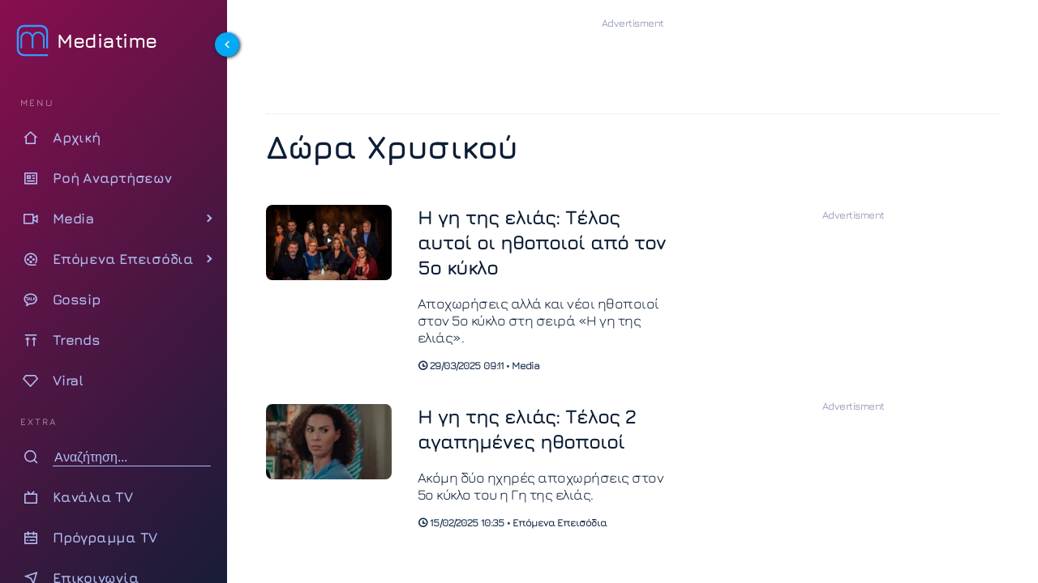

--- FILE ---
content_type: text/html; charset=UTF-8
request_url: https://www.mediatime.gr/tag/dora-chrisikou/
body_size: 14947
content:
<!DOCTYPE html>
<html lang="el" dir="ltr">
<head>
<meta charset="utf-8">
<meta http-equiv="X-UA-Compatible" content="IE=edge">
<meta name="viewport" content="width=device-width, initial-scale=1.0">
<meta name="robots" content="index, follow, max-snippet:-1, max-image-preview:large, max-video-preview:-1">
<link rel="preconnect" href="https://cdn.jsdelivr.net" crossorigin>
<link rel="preload" href="https://www.mediatime.gr/wp-content/themes/mediatime5/assets/fonts/z7NbdRfiaC4VXcdJURRD.woff2" as="font" type="font/woff2" crossorigin>
<link rel="preload" href="https://www.mediatime.gr/wp-content/themes/mediatime5/assets/fonts/z7NbdRfiaC4VXcRJUQ.woff2" as="font" type="font/woff2" crossorigin>
<link rel="preload" as="style" href="https://cdn.jsdelivr.net/npm/remixicon@4.6.0/fonts/remixicon.min.css" onload="this.onload=null;this.rel='stylesheet'">
<noscript>
<link rel="stylesheet" href="https://cdn.jsdelivr.net/npm/remixicon@4.6.0/fonts/remixicon.min.css">
</noscript>
<link rel="documentation" href="https://www.mediatime.gr/openapi.yaml" type="application/yaml">
<style>
@font-face{font-family:Jura;font-style:normal;font-weight:300 700;font-display:swap;src:url(https://www.mediatime.gr/wp-content/themes/mediatime5/assets/fonts/z7NbdRfiaC4VXcdJURRD.woff2) format('woff2');unicode-range:U+0370-0377,U+037A-037F,U+0384-038A,U+038C,U+038E-03A1,U+03A3-03FF}@font-face{font-family:Jura;font-style:normal;font-weight:300 700;font-display:swap;src:url(https://www.mediatime.gr/wp-content/themes/mediatime5/assets/fonts/z7NbdRfiaC4VXcRJUQ.woff2) format('woff2');unicode-range:U+0000-00FF,U+0131,U+0152-0153,U+02BB-02BC,U+02C6,U+02DA,U+02DC,U+0304,U+0308,U+0329,U+2000-206F,U+20AC,U+2122,U+2191,U+2193,U+2212,U+2215,U+FEFF,U+FFFD}
</style>
<link rel="preload" as="style" href="https://www.mediatime.gr/wp-content/themes/mediatime5/assets/css/css-pro-layout.css?ver=250602-92414">
<link rel="preload" as="style" href="https://www.mediatime.gr/wp-content/themes/mediatime5/assets/css/style.css?ver=250902-85820">
<link rel="preload" as="script" href="https://www.mediatime.gr/wp-content/themes/mediatime5/assets/js/script.js?ver=250604-94131">
<link rel="preload" as="script" href="https://www.mediatime.gr/wp-content/plugins/wp-smushit/app/assets/js/smush-lazy-load.min.js?ver=3.23.1">
<!-- Fallback for browsers without JavaScript -->
<noscript>
<link href="https://www.mediatime.gr/wp-content/themes/mediatime5/assets/css/style.css?ver=250902-85820" rel="stylesheet">
</noscript>
<script>class RocketLazyLoadScripts{constructor(){this.triggerEvents=["keydown","mousedown","mousemove","touchmove","touchstart","touchend","wheel"],this.userEventHandler=this._triggerListener.bind(this),this.touchStartHandler=this._onTouchStart.bind(this),this.touchMoveHandler=this._onTouchMove.bind(this),this.touchEndHandler=this._onTouchEnd.bind(this),this.clickHandler=this._onClick.bind(this),this.interceptedClicks=[],window.addEventListener("pageshow",(e=>{this.persisted=e.persisted})),window.addEventListener("DOMContentLoaded",(()=>{this._preconnect3rdParties()})),this.delayedScripts={normal:[],async:[],defer:[]},this.allJQueries=[]}_addUserInteractionListener(e){document.hidden?e._triggerListener():(this.triggerEvents.forEach((t=>window.addEventListener(t,e.userEventHandler,{passive:!0}))),window.addEventListener("touchstart",e.touchStartHandler,{passive:!0}),window.addEventListener("mousedown",e.touchStartHandler),document.addEventListener("visibilitychange",e.userEventHandler))}_removeUserInteractionListener(){this.triggerEvents.forEach((e=>window.removeEventListener(e,this.userEventHandler,{passive:!0}))),document.removeEventListener("visibilitychange",this.userEventHandler)}_onTouchStart(e){"HTML"!==e.target.tagName&&(window.addEventListener("touchend",this.touchEndHandler),window.addEventListener("mouseup",this.touchEndHandler),window.addEventListener("touchmove",this.touchMoveHandler,{passive:!0}),window.addEventListener("mousemove",this.touchMoveHandler),e.target.addEventListener("click",this.clickHandler),this._renameDOMAttribute(e.target,"onclick","rocket-onclick"))}_onTouchMove(e){window.removeEventListener("touchend",this.touchEndHandler),window.removeEventListener("mouseup",this.touchEndHandler),window.removeEventListener("touchmove",this.touchMoveHandler,{passive:!0}),window.removeEventListener("mousemove",this.touchMoveHandler),e.target.removeEventListener("click",this.clickHandler),this._renameDOMAttribute(e.target,"rocket-onclick","onclick")}_onTouchEnd(e){window.removeEventListener("touchend",this.touchEndHandler),window.removeEventListener("mouseup",this.touchEndHandler),window.removeEventListener("touchmove",this.touchMoveHandler,{passive:!0}),window.removeEventListener("mousemove",this.touchMoveHandler)}_onClick(e){e.target.removeEventListener("click",this.clickHandler),this._renameDOMAttribute(e.target,"rocket-onclick","onclick"),this.interceptedClicks.push(e),e.preventDefault(),e.stopPropagation(),e.stopImmediatePropagation()}_replayClicks(){window.removeEventListener("touchstart",this.touchStartHandler,{passive:!0}),window.removeEventListener("mousedown",this.touchStartHandler),this.interceptedClicks.forEach((e=>{e.target.dispatchEvent(new MouseEvent("click",{view:e.view,bubbles:!0,cancelable:!0}))}))}_renameDOMAttribute(e,t,n){e.hasAttribute&&e.hasAttribute(t)&&(event.target.setAttribute(n,event.target.getAttribute(t)),event.target.removeAttribute(t))}_triggerListener(){this._removeUserInteractionListener(this),"loading"===document.readyState?document.addEventListener("DOMContentLoaded",this._loadEverythingNow.bind(this)):this._loadEverythingNow()}_preconnect3rdParties(){let e=[];document.querySelectorAll("script[type=rocketlazyloadscript]").forEach((t=>{if(t.hasAttribute("src")){const n=new URL(t.src).origin;n!==location.origin&&e.push({src:n,crossOrigin:t.crossOrigin||"module"===t.getAttribute("data-rocket-type")})}})),e=[...new Map(e.map((e=>[JSON.stringify(e),e]))).values()],this._batchInjectResourceHints(e,"preconnect")}async _loadEverythingNow(){this.lastBreath=Date.now(),this._delayEventListeners(),this._delayJQueryReady(this),this._handleDocumentWrite(),this._registerAllDelayedScripts(),this._preloadAllScripts(),await this._loadScriptsFromList(this.delayedScripts.normal),await this._loadScriptsFromList(this.delayedScripts.defer),await this._loadScriptsFromList(this.delayedScripts.async);try{await this._triggerDOMContentLoaded(),await this._triggerWindowLoad()}catch(e){}window.dispatchEvent(new Event("rocket-allScriptsLoaded")),this._replayClicks()}_registerAllDelayedScripts(){document.querySelectorAll("script[type=rocketlazyloadscript]").forEach((e=>{e.hasAttribute("src")?e.hasAttribute("async")&&!1!==e.async?this.delayedScripts.async.push(e):e.hasAttribute("defer")&&!1!==e.defer||"module"===e.getAttribute("data-rocket-type")?this.delayedScripts.defer.push(e):this.delayedScripts.normal.push(e):this.delayedScripts.normal.push(e)}))}async _transformScript(e){return await this._littleBreath(),new Promise((t=>{const n=document.createElement("script");[...e.attributes].forEach((e=>{let t=e.nodeName;"type"!==t&&("data-rocket-type"===t&&(t="type"),n.setAttribute(t,e.nodeValue))})),e.hasAttribute("src")?(n.addEventListener("load",t),n.addEventListener("error",t)):(n.text=e.text,t());try{e.parentNode.replaceChild(n,e)}catch(e){t()}}))}async _loadScriptsFromList(e){const t=e.shift();return t?(await this._transformScript(t),this._loadScriptsFromList(e)):Promise.resolve()}_preloadAllScripts(){this._batchInjectResourceHints([...this.delayedScripts.normal,...this.delayedScripts.defer,...this.delayedScripts.async],"preload")}_batchInjectResourceHints(e,t){var n=document.createDocumentFragment();e.forEach((e=>{if(e.src){const i=document.createElement("link");i.href=e.src,i.rel=t,"preconnect"!==t&&(i.as="script"),e.getAttribute&&"module"===e.getAttribute("data-rocket-type")&&(i.crossOrigin=!0),e.crossOrigin&&(i.crossOrigin=e.crossOrigin),n.appendChild(i)}})),document.head.appendChild(n)}_delayEventListeners(){let e={};function t(t,n){!function(t){function n(n){return e[t].eventsToRewrite.indexOf(n)>=0?"rocket-"+n:n}e[t]||(e[t]={originalFunctions:{add:t.addEventListener,remove:t.removeEventListener},eventsToRewrite:[]},t.addEventListener=function(){arguments[0]=n(arguments[0]),e[t].originalFunctions.add.apply(t,arguments)},t.removeEventListener=function(){arguments[0]=n(arguments[0]),e[t].originalFunctions.remove.apply(t,arguments)})}(t),e[t].eventsToRewrite.push(n)}function n(e,t){let n=e[t];Object.defineProperty(e,t,{get:()=>n||function(){},set(i){e["rocket"+t]=n=i}})}t(document,"DOMContentLoaded"),t(window,"DOMContentLoaded"),t(window,"load"),t(window,"pageshow"),t(document,"readystatechange"),n(document,"onreadystatechange"),n(window,"onload"),n(window,"onpageshow")}_delayJQueryReady(e){let t=window.jQuery;Object.defineProperty(window,"jQuery",{get:()=>t,set(n){if(n&&n.fn&&!e.allJQueries.includes(n)){n.fn.ready=n.fn.init.prototype.ready=function(t){e.domReadyFired?t.bind(document)(n):document.addEventListener("rocket-DOMContentLoaded",(()=>t.bind(document)(n)))};const t=n.fn.on;n.fn.on=n.fn.init.prototype.on=function(){if(this[0]===window){function e(e){return e.split(" ").map((e=>"load"===e||0===e.indexOf("load.")?"rocket-jquery-load":e)).join(" ")}"string"==typeof arguments[0]||arguments[0]instanceof String?arguments[0]=e(arguments[0]):"object"==typeof arguments[0]&&Object.keys(arguments[0]).forEach((t=>{delete Object.assign(arguments[0],{[e(t)]:arguments[0][t]})[t]}))}return t.apply(this,arguments),this},e.allJQueries.push(n)}t=n}})}async _triggerDOMContentLoaded(){this.domReadyFired=!0,await this._littleBreath(),document.dispatchEvent(new Event("rocket-DOMContentLoaded")),await this._littleBreath(),window.dispatchEvent(new Event("rocket-DOMContentLoaded")),await this._littleBreath(),document.dispatchEvent(new Event("rocket-readystatechange")),await this._littleBreath(),document.rocketonreadystatechange&&document.rocketonreadystatechange()}async _triggerWindowLoad(){await this._littleBreath(),window.dispatchEvent(new Event("rocket-load")),await this._littleBreath(),window.rocketonload&&window.rocketonload(),await this._littleBreath(),this.allJQueries.forEach((e=>e(window).trigger("rocket-jquery-load"))),await this._littleBreath();const e=new Event("rocket-pageshow");e.persisted=this.persisted,window.dispatchEvent(e),await this._littleBreath(),window.rocketonpageshow&&window.rocketonpageshow({persisted:this.persisted})}_handleDocumentWrite(){const e=new Map;document.write=document.writeln=function(t){const n=document.currentScript,i=document.createRange(),r=n.parentElement;let o=e.get(n);void 0===o&&(o=n.nextSibling,e.set(n,o));const s=document.createDocumentFragment();i.setStart(s,0),s.appendChild(i.createContextualFragment(t)),r.insertBefore(s,o)}}async _littleBreath(){Date.now()-this.lastBreath>45&&(await this._requestAnimFrame(),this.lastBreath=Date.now())}async _requestAnimFrame(){return document.hidden?new Promise((e=>setTimeout(e))):new Promise((e=>requestAnimationFrame(e)))}static run(){const e=new RocketLazyLoadScripts;e._addUserInteractionListener(e)}}RocketLazyLoadScripts.run();</script>		
<title>Δώρα Χρυσικού - MediaTime</title>	
<link rel="alternate" type="application/rss+xml" href="https://www.mediatime.gr/tag/dora-chrisikou/feed/">
<meta content="Η Γη της Ελιάς" property="og:tag"  />
<meta content="Νικόλ Χριστοδούλου" property="og:tag"  />
<meta content="Βασίλης Μίχας" property="og:tag"  />
<meta content="Αντιγόνη Νεοφύτου" property="og:tag"  />
<meta content="Η γη της ελιάς spoiler" property="og:tag"  />
<meta content="Πέμη Ζούνη" property="og:tag"  />
<meta content="Δώρα Χρυσικού" property="og:tag"  />
<meta content="Τάσος Ιορδανίδης" property="og:tag"  />
<meta content="Mega TV" property="og:tag"  />
<meta name="keywords" content="MEDIA, Η ΓΗ ΤΗΣ ΕΛΙΑΣ, ΝΙΚΟΛ ΧΡΙΣΤΟΔΟΥΛΟΥ, ΒΑΣΙΛΗΣ ΜΙΧΑΣ, ΑΝΤΙΓΟΝΗ ΝΕΟΦΥΤΟΥ, Η ΓΗ ΤΗΣ ΕΛΙΑΣ SPOILER, ΠΕΜΗ ΖΟΥΝΗ, ΔΩΡΑ ΧΡΥΣΙΚΟΥ, ΤΑΣΟΣ ΙΟΡΔΑΝΙΔΗΣ, MEGA TV" />	
<meta name="news_keywords" content="Media, Η Γη της Ελιάς, Νικόλ Χριστοδούλου, Βασίλης Μίχας, Αντιγόνη Νεοφύτου, Η γη της ελιάς spoiler, Πέμη Ζούνη, Δώρα Χρυσικού, Τάσος Ιορδανίδης, Mega TV" />
<meta name="description" content="ΔΩΡΑ ΧΡΥΣΙΚΟΥ: Τελευταία νέα, ειδήσεις, spoilers για το θέμα Δώρα Χρυσικού στο Mediatime">
<!-- PWA Configuration -->
<meta name="mobile-web-app-capable" content="yes">
<meta name="apple-mobile-web-app-capable" content="yes">
<meta name="apple-mobile-web-app-status-bar-style" content="#FFF">
<meta name="apple-mobile-web-app-title" content="MediaTime">
<!-- Mobile Optimization -->
<meta name="HandheldFriendly" content="true">
<meta name="MobileOptimized" content="width">
<!-- Site Information -->
<meta name="distribution" content="global">
<meta name="copyright" content="Copyright (c) 2022 MediaTime">
<meta name="developer" content="Developed by Mediatime WebTeam - https://www.mediatime.gr">
<link rel="alternate" type="application/rss+xml" href="https://www.mediatime.gr/feed/">
<!-- Verification & Services -->
<meta name="msvalidate.01" content="5B72D7A4BA5197E2107C567B970F1979">
<meta name="yandex-verification" content="98e1da47f573b1b6">
<meta name="p:domain_verify" content="466d9eedfa7fc4d8cca9d6100722e159">
<meta property="fb:pages" content="100076907277991">
<!-- Microsoft Specific -->
<meta name="msapplication-config" content="none">
<link rel="icon" sizes="16x16 32x32" href="https://www.mediatime.gr/wp-content/themes/mediatime5/manifest/favico-32.ico">
<link rel="apple-touch-startup-image" href="https://www.mediatime.gr/wp-content/themes/mediatime5/manifest/ios-icon-180.png">
<link rel="apple-touch-icon-precomposed" href="https://www.mediatime.gr/wp-content/themes/mediatime5/manifest/ios-icon-152.png">
<link rel="apple-touch-icon-precomposed" sizes="152x152" href="https://www.mediatime.gr/wp-content/themes/mediatime5/manifest/ios-icon-152.png">
<link rel="apple-touch-icon-precomposed" sizes="144x144" href="https://www.mediatime.gr/wp-content/themes/mediatime5/manifest/ios-icon-144.png">
<link rel="apple-touch-icon-precomposed" sizes="120x120" href="https://www.mediatime.gr/wp-content/themes/mediatime5/manifest/ios-icon-120.png">
<link rel="apple-touch-icon-precomposed" sizes="114x114" href="https://www.mediatime.gr/wp-content/themes/mediatime5/manifest/ios-icon-114.png">
<link rel="apple-touch-icon-precomposed" sizes="72x72" href="https://www.mediatime.gr/wp-content/themes/mediatime5/manifest/ios-icon-72.png">
<link rel="apple-touch-icon-precomposed" sizes="57x57" href="https://www.mediatime.gr/wp-content/themes/mediatime5/manifest/ios-icon-57.png">
<link rel="icon" type="image/png" sizes="192x192"  href="https://www.mediatime.gr/wp-content/themes/mediatime5/manifest/android-launchericon-192-192.png">
<link rel="icon" type="image/png" sizes="96x96" href="https://www.mediatime.gr/wp-content/themes/mediatime5/manifest/icon-96.png">
<link rel="icon" type="image/png" sizes="32x32" href="https://www.mediatime.gr/wp-content/themes/mediatime5/manifest/icon-32.png">
<link rel="mask-icon" href="https://www.mediatime.gr/wp-content/themes/mediatime5/manifest/safari-pinned-tab.svg" color="#3E78C1">
<link rel="manifest" href="https://www.mediatime.gr/wp-content/themes/mediatime5/manifest/manifest.json">
<meta name="msapplication-TileColor" content="#ffffff">
<meta name="msapplication-TileImage" content="https://www.mediatime.gr/wp-content/themes/mediatime5/manifest/icon-150.png">
<meta name="theme-color" content="#FFFFFF">
<meta name='robots' content='index, follow, max-image-preview:large, max-snippet:-1, max-video-preview:-1' />
<!-- This site is optimized with the Yoast SEO plugin v26.7 - https://yoast.com/wordpress/plugins/seo/ -->
<link rel="canonical" href="https://www.mediatime.gr/tag/dora-chrisikou/" />
<meta property="og:locale" content="el_GR" />
<meta property="og:type" content="article" />
<meta property="og:title" content="Δώρα Χρυσικού Αρχεία - Mediatime" />
<meta property="og:url" content="https://www.mediatime.gr/tag/dora-chrisikou/" />
<meta property="og:site_name" content="Mediatime" />
<meta property="og:image" content="https://www.mediatime.gr/wp-content/uploads/2021/12/mediatime-facebook.png" />
<meta property="og:image:width" content="1024" />
<meta property="og:image:height" content="768" />
<meta property="og:image:type" content="image/png" />
<meta name="twitter:card" content="summary_large_image" />
<meta name="twitter:site" content="@MediaTimegr" />
<script type="application/ld+json" class="yoast-schema-graph">{"@context":"https://schema.org","@graph":[{"@type":"CollectionPage","@id":"https://www.mediatime.gr/tag/dora-chrisikou/","url":"https://www.mediatime.gr/tag/dora-chrisikou/","name":"Δώρα Χρυσικού Αρχεία - Mediatime","isPartOf":{"@id":"https://www.mediatime.gr/#website"},"primaryImageOfPage":{"@id":"https://www.mediatime.gr/tag/dora-chrisikou/#primaryimage"},"image":{"@id":"https://www.mediatime.gr/tag/dora-chrisikou/#primaryimage"},"thumbnailUrl":"https://www.mediatime.gr/wp-content/uploads/2025/03/igitiselias.jpg","breadcrumb":{"@id":"https://www.mediatime.gr/tag/dora-chrisikou/#breadcrumb"},"inLanguage":"el"},{"@type":"ImageObject","inLanguage":"el","@id":"https://www.mediatime.gr/tag/dora-chrisikou/#primaryimage","url":"https://www.mediatime.gr/wp-content/uploads/2025/03/igitiselias.jpg","contentUrl":"https://www.mediatime.gr/wp-content/uploads/2025/03/igitiselias.jpg","width":1200,"height":720,"caption":"«Η γη της ελιάς» είναι προγραμματισμένο να συνεχιστεί και για 5η σερί τηλεοπτική σεζόν χρονιά, ωστόσο και αρκετές αποχωρήσεις."},{"@type":"BreadcrumbList","@id":"https://www.mediatime.gr/tag/dora-chrisikou/#breadcrumb","itemListElement":[{"@type":"ListItem","position":1,"name":"Αρχική","item":"https://www.mediatime.gr/"},{"@type":"ListItem","position":2,"name":"Δώρα Χρυσικού"}]},{"@type":"WebSite","@id":"https://www.mediatime.gr/#website","url":"https://www.mediatime.gr/","name":"Mediatime","description":"","publisher":{"@id":"https://www.mediatime.gr/#organization"},"alternateName":"Mediatime.GR","potentialAction":[{"@type":"SearchAction","target":{"@type":"EntryPoint","urlTemplate":"https://www.mediatime.gr/?s={search_term_string}"},"query-input":{"@type":"PropertyValueSpecification","valueRequired":true,"valueName":"search_term_string"}}],"inLanguage":"el"},{"@type":"Organization","@id":"https://www.mediatime.gr/#organization","name":"MediaTime","alternateName":"Mediatime.GR","url":"https://www.mediatime.gr/","logo":{"@type":"ImageObject","inLanguage":"el","@id":"https://www.mediatime.gr/#/schema/logo/image/","url":"https://www.mediatime.gr/wp-content/uploads/2022/01/google-manager-logo-white.png","contentUrl":"https://www.mediatime.gr/wp-content/uploads/2022/01/google-manager-logo-white.png","width":600,"height":180,"caption":"MediaTime"},"image":{"@id":"https://www.mediatime.gr/#/schema/logo/image/"},"sameAs":["https://www.facebook.com/mediatimegr","https://x.com/MediaTimegr","https://www.pinterest.com/Med1aT1m3/","https://www.youtube.com/channel/UC_U3aJLwE-PHsafIzIwhaoA"]}]}</script>
<!-- / Yoast SEO plugin. -->
<link rel='dns-prefetch' href='//unpkg.com' />
<style>
.lazyload,
.lazyloading {
max-width: 100%;
}
</style>
<style id='wp-img-auto-sizes-contain-inline-css' type='text/css'>
img:is([sizes=auto i],[sizes^="auto," i]){contain-intrinsic-size:3000px 1500px}
/*# sourceURL=wp-img-auto-sizes-contain-inline-css */
</style>
<link rel='stylesheet' id='layout-css-css' href='https://www.mediatime.gr/wp-content/themes/mediatime5/assets/css/css-pro-layout.css?ver=250602-92414' type='text/css' media='all' />
<link rel='stylesheet' id='style-css-css' href='https://www.mediatime.gr/wp-content/themes/mediatime5/assets/css/style.css?ver=250902-85820' type='text/css' media='all' />
<style id='classic-theme-styles-inline-css' type='text/css'>
/*! This file is auto-generated */
.wp-block-button__link{color:#fff;background-color:#32373c;border-radius:9999px;box-shadow:none;text-decoration:none;padding:calc(.667em + 2px) calc(1.333em + 2px);font-size:1.125em}.wp-block-file__button{background:#32373c;color:#fff;text-decoration:none}
/*# sourceURL=/wp-includes/css/classic-themes.min.css */
</style>
<script>
document.documentElement.className = document.documentElement.className.replace('no-js', 'js');
</script>
<link rel="icon" href="https://www.mediatime.gr/wp-content/uploads/2025/05/cropped-LOGO512x512.opti_-32x32.png" sizes="32x32" />
<link rel="icon" href="https://www.mediatime.gr/wp-content/uploads/2025/05/cropped-LOGO512x512.opti_-192x192.png" sizes="192x192" />
<link rel="apple-touch-icon" href="https://www.mediatime.gr/wp-content/uploads/2025/05/cropped-LOGO512x512.opti_-180x180.png" />
<meta name="msapplication-TileImage" content="https://www.mediatime.gr/wp-content/uploads/2025/05/cropped-LOGO512x512.opti_-270x270.png" />
<style id='global-styles-inline-css' type='text/css'>
:root{--wp--preset--aspect-ratio--square: 1;--wp--preset--aspect-ratio--4-3: 4/3;--wp--preset--aspect-ratio--3-4: 3/4;--wp--preset--aspect-ratio--3-2: 3/2;--wp--preset--aspect-ratio--2-3: 2/3;--wp--preset--aspect-ratio--16-9: 16/9;--wp--preset--aspect-ratio--9-16: 9/16;--wp--preset--color--black: #000000;--wp--preset--color--cyan-bluish-gray: #abb8c3;--wp--preset--color--white: #ffffff;--wp--preset--color--pale-pink: #f78da7;--wp--preset--color--vivid-red: #cf2e2e;--wp--preset--color--luminous-vivid-orange: #ff6900;--wp--preset--color--luminous-vivid-amber: #fcb900;--wp--preset--color--light-green-cyan: #7bdcb5;--wp--preset--color--vivid-green-cyan: #00d084;--wp--preset--color--pale-cyan-blue: #8ed1fc;--wp--preset--color--vivid-cyan-blue: #0693e3;--wp--preset--color--vivid-purple: #9b51e0;--wp--preset--gradient--vivid-cyan-blue-to-vivid-purple: linear-gradient(135deg,rgb(6,147,227) 0%,rgb(155,81,224) 100%);--wp--preset--gradient--light-green-cyan-to-vivid-green-cyan: linear-gradient(135deg,rgb(122,220,180) 0%,rgb(0,208,130) 100%);--wp--preset--gradient--luminous-vivid-amber-to-luminous-vivid-orange: linear-gradient(135deg,rgb(252,185,0) 0%,rgb(255,105,0) 100%);--wp--preset--gradient--luminous-vivid-orange-to-vivid-red: linear-gradient(135deg,rgb(255,105,0) 0%,rgb(207,46,46) 100%);--wp--preset--gradient--very-light-gray-to-cyan-bluish-gray: linear-gradient(135deg,rgb(238,238,238) 0%,rgb(169,184,195) 100%);--wp--preset--gradient--cool-to-warm-spectrum: linear-gradient(135deg,rgb(74,234,220) 0%,rgb(151,120,209) 20%,rgb(207,42,186) 40%,rgb(238,44,130) 60%,rgb(251,105,98) 80%,rgb(254,248,76) 100%);--wp--preset--gradient--blush-light-purple: linear-gradient(135deg,rgb(255,206,236) 0%,rgb(152,150,240) 100%);--wp--preset--gradient--blush-bordeaux: linear-gradient(135deg,rgb(254,205,165) 0%,rgb(254,45,45) 50%,rgb(107,0,62) 100%);--wp--preset--gradient--luminous-dusk: linear-gradient(135deg,rgb(255,203,112) 0%,rgb(199,81,192) 50%,rgb(65,88,208) 100%);--wp--preset--gradient--pale-ocean: linear-gradient(135deg,rgb(255,245,203) 0%,rgb(182,227,212) 50%,rgb(51,167,181) 100%);--wp--preset--gradient--electric-grass: linear-gradient(135deg,rgb(202,248,128) 0%,rgb(113,206,126) 100%);--wp--preset--gradient--midnight: linear-gradient(135deg,rgb(2,3,129) 0%,rgb(40,116,252) 100%);--wp--preset--font-size--small: 13px;--wp--preset--font-size--medium: 20px;--wp--preset--font-size--large: 36px;--wp--preset--font-size--x-large: 42px;--wp--preset--spacing--20: 0.44rem;--wp--preset--spacing--30: 0.67rem;--wp--preset--spacing--40: 1rem;--wp--preset--spacing--50: 1.5rem;--wp--preset--spacing--60: 2.25rem;--wp--preset--spacing--70: 3.38rem;--wp--preset--spacing--80: 5.06rem;--wp--preset--shadow--natural: 6px 6px 9px rgba(0, 0, 0, 0.2);--wp--preset--shadow--deep: 12px 12px 50px rgba(0, 0, 0, 0.4);--wp--preset--shadow--sharp: 6px 6px 0px rgba(0, 0, 0, 0.2);--wp--preset--shadow--outlined: 6px 6px 0px -3px rgb(255, 255, 255), 6px 6px rgb(0, 0, 0);--wp--preset--shadow--crisp: 6px 6px 0px rgb(0, 0, 0);}:where(.is-layout-flex){gap: 0.5em;}:where(.is-layout-grid){gap: 0.5em;}body .is-layout-flex{display: flex;}.is-layout-flex{flex-wrap: wrap;align-items: center;}.is-layout-flex > :is(*, div){margin: 0;}body .is-layout-grid{display: grid;}.is-layout-grid > :is(*, div){margin: 0;}:where(.wp-block-columns.is-layout-flex){gap: 2em;}:where(.wp-block-columns.is-layout-grid){gap: 2em;}:where(.wp-block-post-template.is-layout-flex){gap: 1.25em;}:where(.wp-block-post-template.is-layout-grid){gap: 1.25em;}.has-black-color{color: var(--wp--preset--color--black) !important;}.has-cyan-bluish-gray-color{color: var(--wp--preset--color--cyan-bluish-gray) !important;}.has-white-color{color: var(--wp--preset--color--white) !important;}.has-pale-pink-color{color: var(--wp--preset--color--pale-pink) !important;}.has-vivid-red-color{color: var(--wp--preset--color--vivid-red) !important;}.has-luminous-vivid-orange-color{color: var(--wp--preset--color--luminous-vivid-orange) !important;}.has-luminous-vivid-amber-color{color: var(--wp--preset--color--luminous-vivid-amber) !important;}.has-light-green-cyan-color{color: var(--wp--preset--color--light-green-cyan) !important;}.has-vivid-green-cyan-color{color: var(--wp--preset--color--vivid-green-cyan) !important;}.has-pale-cyan-blue-color{color: var(--wp--preset--color--pale-cyan-blue) !important;}.has-vivid-cyan-blue-color{color: var(--wp--preset--color--vivid-cyan-blue) !important;}.has-vivid-purple-color{color: var(--wp--preset--color--vivid-purple) !important;}.has-black-background-color{background-color: var(--wp--preset--color--black) !important;}.has-cyan-bluish-gray-background-color{background-color: var(--wp--preset--color--cyan-bluish-gray) !important;}.has-white-background-color{background-color: var(--wp--preset--color--white) !important;}.has-pale-pink-background-color{background-color: var(--wp--preset--color--pale-pink) !important;}.has-vivid-red-background-color{background-color: var(--wp--preset--color--vivid-red) !important;}.has-luminous-vivid-orange-background-color{background-color: var(--wp--preset--color--luminous-vivid-orange) !important;}.has-luminous-vivid-amber-background-color{background-color: var(--wp--preset--color--luminous-vivid-amber) !important;}.has-light-green-cyan-background-color{background-color: var(--wp--preset--color--light-green-cyan) !important;}.has-vivid-green-cyan-background-color{background-color: var(--wp--preset--color--vivid-green-cyan) !important;}.has-pale-cyan-blue-background-color{background-color: var(--wp--preset--color--pale-cyan-blue) !important;}.has-vivid-cyan-blue-background-color{background-color: var(--wp--preset--color--vivid-cyan-blue) !important;}.has-vivid-purple-background-color{background-color: var(--wp--preset--color--vivid-purple) !important;}.has-black-border-color{border-color: var(--wp--preset--color--black) !important;}.has-cyan-bluish-gray-border-color{border-color: var(--wp--preset--color--cyan-bluish-gray) !important;}.has-white-border-color{border-color: var(--wp--preset--color--white) !important;}.has-pale-pink-border-color{border-color: var(--wp--preset--color--pale-pink) !important;}.has-vivid-red-border-color{border-color: var(--wp--preset--color--vivid-red) !important;}.has-luminous-vivid-orange-border-color{border-color: var(--wp--preset--color--luminous-vivid-orange) !important;}.has-luminous-vivid-amber-border-color{border-color: var(--wp--preset--color--luminous-vivid-amber) !important;}.has-light-green-cyan-border-color{border-color: var(--wp--preset--color--light-green-cyan) !important;}.has-vivid-green-cyan-border-color{border-color: var(--wp--preset--color--vivid-green-cyan) !important;}.has-pale-cyan-blue-border-color{border-color: var(--wp--preset--color--pale-cyan-blue) !important;}.has-vivid-cyan-blue-border-color{border-color: var(--wp--preset--color--vivid-cyan-blue) !important;}.has-vivid-purple-border-color{border-color: var(--wp--preset--color--vivid-purple) !important;}.has-vivid-cyan-blue-to-vivid-purple-gradient-background{background: var(--wp--preset--gradient--vivid-cyan-blue-to-vivid-purple) !important;}.has-light-green-cyan-to-vivid-green-cyan-gradient-background{background: var(--wp--preset--gradient--light-green-cyan-to-vivid-green-cyan) !important;}.has-luminous-vivid-amber-to-luminous-vivid-orange-gradient-background{background: var(--wp--preset--gradient--luminous-vivid-amber-to-luminous-vivid-orange) !important;}.has-luminous-vivid-orange-to-vivid-red-gradient-background{background: var(--wp--preset--gradient--luminous-vivid-orange-to-vivid-red) !important;}.has-very-light-gray-to-cyan-bluish-gray-gradient-background{background: var(--wp--preset--gradient--very-light-gray-to-cyan-bluish-gray) !important;}.has-cool-to-warm-spectrum-gradient-background{background: var(--wp--preset--gradient--cool-to-warm-spectrum) !important;}.has-blush-light-purple-gradient-background{background: var(--wp--preset--gradient--blush-light-purple) !important;}.has-blush-bordeaux-gradient-background{background: var(--wp--preset--gradient--blush-bordeaux) !important;}.has-luminous-dusk-gradient-background{background: var(--wp--preset--gradient--luminous-dusk) !important;}.has-pale-ocean-gradient-background{background: var(--wp--preset--gradient--pale-ocean) !important;}.has-electric-grass-gradient-background{background: var(--wp--preset--gradient--electric-grass) !important;}.has-midnight-gradient-background{background: var(--wp--preset--gradient--midnight) !important;}.has-small-font-size{font-size: var(--wp--preset--font-size--small) !important;}.has-medium-font-size{font-size: var(--wp--preset--font-size--medium) !important;}.has-large-font-size{font-size: var(--wp--preset--font-size--large) !important;}.has-x-large-font-size{font-size: var(--wp--preset--font-size--x-large) !important;}
/*# sourceURL=global-styles-inline-css */
</style>
</head>
<body>
<div class="layout has-sidebar fixed-sidebar fixed-header">
<aside id="sidebar" class="sidebar break-point-sm has-bg-image">
<a id="btn-collapse" class="sidebar-collapser"><i class="ri-arrow-left-s-line"></i></a>
<div class="image-wrapper">
</div>
<div class="sidebar-layout">
<div class="sidebar-header">
<div class="pro-sidebar-logo">
<div><!--i class="ri-play-line"></i-->
<img src="https://www.mediatime.gr/wp-content/themes/mediatime5/assets/images/logo512x512.svg" alt="Mediatime" class="logo-sidebar-icon no-lazy" width="40" height="40"/>
</div>
<h2>Mediatime</h2>
</div>
</div>
<div class="sidebar-content">
<nav class="menu open-current-submenu">
<ul>		  
<li class="menu-header"><span> MENU </span></li>
<li class="menu-item">
<a href="https://www.mediatime.gr" title="Αρχική σελίδα Mediatime">
<span class="menu-icon">
<i class="ri-home-2-line"></i>
</span>
<span class="menu-title">Αρχική</span>
</a>
</li>
<li class="menu-item">
<a href="https://www.mediatime.gr/latest/" title="Όλες οι αναρτήσεις">
<span class="menu-icon">
<i class="ri-news-line"></i>
</span>
<span class="menu-title">Ροή Αναρτήσεων</span>
</a>
</li>
<li class="menu-item sub-menu">
<a href="#"  title="Reality, TV Shows, Media">
<span class="menu-icon">
<i class="ri-video-on-line"></i>
</span>
<span class="menu-title">Media</span>
</a>
<div class="sub-menu-list">
<ul class="over-menu">
<li class="menu-item">
<a href="https://www.mediatime.gr/tag/big-brother/" title="Big Brother">
<span class="menu-title">Big Brother</span>
</a>
</li>
<li class="menu-item">
<a href="https://www.mediatime.gr/tag/exathlon/" title="Exathlon">
<span class="menu-title">Exathlon</span>
</a>
</li>
<li class="menu-item">
<a href="https://www.mediatime.gr/tag/masterchef/" title="MasterChef">
<span class="menu-title">MasterChef</span>
</a>
</li>
<li class="menu-item">
<a href="https://www.mediatime.gr/tag/survivor/" title="Survivor">
<span class="menu-title">Survivor</span>
</a>
</li>
<li class="menu-item">
<a href="https://www.mediatime.gr/tag/farma/" title="Η Φάρμα">
<span class="menu-title">Η Φάρμα</span>
</a>
</li>
</ul>
</div>
</li>
<li class="menu-item sub-menu">
<a href="#"  title="Spoiler - Επόμενα Επεισόδια">
<span class="menu-icon">
<i class="ri-movie-2-line"></i>
</span>
<span class="menu-title">Επόμενα Επεισόδια</span>
</a>
<div class="sub-menu-list">
<ul class="over-menu">
<li class="menu-item">
<a href="https://www.mediatime.gr/tag/agios-erotas/" title="Άγιος Έρωτας">
<span class="menu-title">Άγιος Έρωτας</span>
</a>
</li>
<li class="menu-item">
<a href="https://www.mediatime.gr/tag/i-gi-tis-elias/" title="Η Γη της Ελιάς">
<span class="menu-title">Η Γη της Ελιάς</span>
</a>
</li>
<li class="menu-item">
<a href="https://www.mediatime.gr/tag/o-giatros/" title="Ο γιατρός">
<span class="menu-title">Ο γιατρός</span>
</a>
</li>
<li class="menu-item">
<a href="https://www.mediatime.gr/tag/grand-hotel/" title="Grand Hotel">
<span class="menu-title">Grand Hotel</span>
</a>
</li>
<li class="menu-item">
<a href="https://www.mediatime.gr/tag/diafani-agapi/" title="Διάφανη αγάπη">
<span class="menu-title">Διάφανη αγάπη</span>
</a>
</li>
<li class="menu-item">
<a href="https://www.mediatime.gr/tag/to-dichti/" title="Το Δίχτυ">
<span class="menu-title">Το Δίχτυ</span>
</a>
</li>
<li class="menu-item">
<a href="https://www.mediatime.gr/tag/ilektra/" title="Ηλέκτρα">
<span class="menu-title">Ηλέκτρα</span>
</a>
</li>
<li class="menu-item">
<a href="https://www.mediatime.gr/tag/i-magissa-flegomeni-kardia/" title="Η μάγισσα - Φλεγόμενη καρδιά">
<span class="menu-title">Η μάγισσα - Φλεγόμενη καρδιά</span>
</a>
</li>
<li class="menu-item">
<a href="https://www.mediatime.gr/tag/maestro/" title="Maestro - Mega ">
<span class="menu-title">Maestro - Mega </span>
</a>
</li>
<li class="menu-item">
<a href="https://www.mediatime.gr/tag/i-maria-pou-egine-kallas/" title=" Η Μαρία που έγινε Κάλλας">
<span class="menu-title"> Η Μαρία που έγινε Κάλλας</span>
</a>
</li>
<li class="menu-item">
<a href="https://www.mediatime.gr/tag/na-me-les-mama/" title="Να με λες μαμά">
<span class="menu-title">Να με λες μαμά</span>
</a>
</li>
<li class="menu-item">
<a href="https://www.mediatime.gr/tag/pechnidia-ekdikisis/" title="Παιχνίδια Εκδίκησης">
<span class="menu-title">Παιχνίδια Εκδίκησης</span>
</a>
</li>
<li class="menu-item">
<a href="https://www.mediatime.gr/tag/i-paralia/" title="Η Παραλία">
<span class="menu-title">Η Παραλία</span>
</a>
</li>
<li class="menu-item">
<a href="https://www.mediatime.gr/tag/tampou/" title="Ταμπού">
<span class="menu-title">Ταμπού</span>
</a>
</li>
<li class="menu-item">
<a href="https://www.mediatime.gr/tag/o-timoros/" title="O Τιμωρός">
<span class="menu-title">O Τιμωρός</span>
</a>
</li>
<li class="menu-item">
<a href="https://www.mediatime.gr/tag/famagusta/" title="Famagusta">
<span class="menu-title">Famagusta</span>
</a>
</li>
</ul>
</div>
</li>
<li class="menu-item">
<a href="https://www.mediatime.gr/category/gossip/" title="Gossip">
<span class="menu-icon">
<i class="ri-kakao-talk-line"></i>
</span>
<span class="menu-title">Gossip</span>
</a>
</li>
<li class="menu-item">
<a href="https://www.mediatime.gr/category/trends/" title="Τι είναι Trend">
<span class="menu-icon">
<i class="ri-align-top"></i>
</span>
<span class="menu-title">Trends</span>
</a>
</li>
<li class="menu-item">
<a href="https://www.mediatime.gr/category/viral/" title="Viral άρθρα">
<span class="menu-icon">
<i class="ri-vip-diamond-line"></i>
</span>
<span class="menu-title">Viral</span>
</a>
</li>				  
<li class="menu-header" style="padding-top: 20px"><span> EXTRA </span></li>
<li class="search-item">
<div class="search-in">
<span class="menu-icon">
<i class="ri-search-line"></i>
</span>
<form method="get" action="https://www.mediatime.gr/" class="search-box" role="search" aria-label="Sitewide">
<input class="searchbox" name="s" type="text" required placeholder="Αναζήτηση...">
</form>
</div>
</li>			
<li class="menu-item">
<a href="https://www.mediatime.gr/tileoptika-kanalia/" title="Κανάλια ελληνικής τηλεόρασης">
<span class="menu-icon">
<i class="ri-tv-line"></i>
</span>
<span class="menu-title">Κανάλια TV</span>
</a>
</li>
<li class="menu-item">
<a href="https://www.mediatime.gr/programma-tileorasis/" title="Πρόγραμμα TV">
<span class="menu-icon">
<i class="ri-calendar-todo-line"></i>
</span>
<span class="menu-title">Πρόγραμμα TV</span>
</a>
</li>
<li class="menu-item">
<a href="https://www.mediatime.gr/contact/" title="Επικοινωνία με MediaTime">
<span class="menu-icon">
<i class="ri-send-plane-line"></i>
</span>
<span class="menu-title">Επικοινωνία</span>
<span class="menu-suffix">
<!--span class="badge secondary">Beta</span -->
</span>
</a>
</li>
<li class="mode">
<div class="sun-moon">
<i class="ri-moon-line icon moon"></i>
<i class="ri-sun-line icon sun"></i>
</div>
<span class="mode-text text">Dark mode</span>
<div class="toggle-switch">
<span class="switch"></span>
</div>
</li>
</ul>
</nav>
</div>
</div>
</aside>
<div id="overlay" class="overlay"></div>
<div class="layout">
<div class="mobile shadow">
<a href="https://www.mediatime.gr" class="mobile-header">
<div><!--i class="ri-play-line"></i-->
<img data-src="https://www.mediatime.gr/wp-content/themes/mediatime5/assets/images/logo512x512.svg" alt="Mediatime" class="mobile-himg lazyload"  width="40" height="40" src="[data-uri]" style="--smush-placeholder-width: 40px; --smush-placeholder-aspect-ratio: 40/40;" />
</div>
<h2 class="mobile-h2">Mediatime</h2>
</a>
<a id="btn-toggle" href="#" class="sidebar-toggler break-point-sm menu-bar">
<i class="ri-menu-line mri-xl"></i>
</a>
</div>
<main id="main" class="content">		
<aside id="top-banner" class="aside-ad">
<!-- /11997852/MEDIATIME-TOP-BANNER -->
<div id='div-gpt-ad-1640168065870-0'></div>
</aside>
<section id="archive" class="section-box">
<h1 class="archive-title">Δώρα Χρυσικού</h1>
<div class="archive-grid">
<div class="archive-left">
<article>
<a href="https://www.mediatime.gr/media/i-gi-tis-elias-telos-afti-i-ithopii-apo-ton-5o-kiklo/" title="Η γη της ελιάς: Τέλος αυτοί οι ηθοποιοί από τον 5ο κύκλο"  class="latest-post">
<img width="768" height="461" src="https://www.mediatime.gr/wp-content/uploads/2025/03/igitiselias-768x461.jpg" class="posty-image border no-lazyload wp-post-image" alt="Αποχωρήσεις αλλά και νέοι ηθοποιοί στον 5ο κύκλο στη σειρά «Η γη της ελιάς»." decoding="async" loading="eager" fetchpriority="high" srcset="https://www.mediatime.gr/wp-content/uploads/2025/03/igitiselias-768x461.jpg 768w, https://www.mediatime.gr/wp-content/uploads/2025/03/igitiselias-300x180.jpg 300w, https://www.mediatime.gr/wp-content/uploads/2025/03/igitiselias-1024x614.jpg 1024w, https://www.mediatime.gr/wp-content/uploads/2025/03/igitiselias.jpg 1200w" sizes="(max-width: 768px) 100vw, 768px" />					<div class="category-text">
<h2 class="archive-h2">Η γη της ελιάς: Τέλος αυτοί οι ηθοποιοί από τον 5ο κύκλο</h2>
<p class="latest-p cutit-3">Αποχωρήσεις αλλά και νέοι ηθοποιοί στον 5ο κύκλο στη σειρά «Η γη της ελιάς».</p>
<time class="posty-time" datetime="2025-03-29T09:11:20+02:00"><i class="ri-time-line"></i> 29/03/2025 09:11 • Media</time>
</div>
</a>
</article>
<article>
<a href="https://www.mediatime.gr/epomena-episodia/i-gi-tis-elias-telos-2-agapimenes-ithopii/" title="Η γη της ελιάς: Τέλος 2 αγαπημένες ηθοποιοί"  class="latest-post">
<img width="768" height="461" data-src="https://www.mediatime.gr/wp-content/uploads/2025/02/xrysikou-768x461.jpg" class="posty-image border wp-post-image lazyload" alt="Ακόμη δύο ηχηρές αποχωρήσεις στον 5ο κύκλο του η Γη της ελιάς." decoding="async" fetchpriority="low" data-srcset="https://www.mediatime.gr/wp-content/uploads/2025/02/xrysikou-768x461.jpg 768w, https://www.mediatime.gr/wp-content/uploads/2025/02/xrysikou-300x180.jpg 300w, https://www.mediatime.gr/wp-content/uploads/2025/02/xrysikou-1024x614.jpg 1024w, https://www.mediatime.gr/wp-content/uploads/2025/02/xrysikou.jpg 1200w" data-sizes="auto, (max-width: 768px) 100vw, 768px" src="[data-uri]" style="--smush-placeholder-width: 768px; --smush-placeholder-aspect-ratio: 768/461;" />					<div class="category-text">
<h2 class="archive-h2">Η γη της ελιάς: Τέλος 2 αγαπημένες ηθοποιοί</h2>
<p class="latest-p cutit-3">Ακόμη δύο ηχηρές αποχωρήσεις στον 5ο κύκλο του η Γη της ελιάς.</p>
<time class="posty-time" datetime="2025-02-15T10:35:29+02:00"><i class="ri-time-line"></i> 15/02/2025 10:35 • Επόμενα Επεισόδια</time>
</div>
</a>
</article>
<aside class="in-list-ad">
<!-- /11997852/MEDIATIME-ARCHIVE-MOBILE-1 -->
<div id='div-gpt-ad-1640169004762-0'></div>
</aside>
<div class="clearfix pagi"></div>	</div>
<div class="archive-right">
<style>
.sidebar-column {
position:relative;
display:grid;
grid-template-rows:1fr 1fr;
grid-gap:2rem;
height:100%;
}
.sidebar-part {
position:relative;
display: block;
height:100%;
}
.sticky {
position:sticky;
top:5px;
}
</style>
<div class="sidebar-column">
<aside class="sidebar-part" >
<!-- /11997852/MEDIATIME-DESKTOP-RIGHT-1 -->
<div id='div-gpt-ad-1640167372351-0' class="sticky"></div>
</aside>
<aside class="sidebar-part">
<!-- /11997852/MEDIATIME-DESKTOP-RIGHT-2 -->
<div id='div-gpt-ad-1747093667385-0' class="sticky"></div>
</aside>		
</div>	</div>
</div>
</section>
	</main>
<footer class="footer">
<div class="grid3">
<div class="footer-box align-left">
<img data-src="https://www.mediatime.gr/wp-content/themes/mediatime5/assets/images/logo-x-dark.opti.png" class="logo-footer lazyload" alt="Mediatime.gr logo" title="Mediatime" width="800" height="200" src="[data-uri]" style="--smush-placeholder-width: 800px; --smush-placeholder-aspect-ratio: 800/200;" />
<ul>
<li><a href="tel:+302109955364" title="Call MediaTime"><i class="ri-phone-line"></i> (+30) 210 99 55 364</a></li>
<li><a href="mailto:info@mediatime.gr" title="Mail to MediaTime" target="_blank" rel="noopener"><i class="ri-mail-line"></i>
info[at]mediatime.gr</a></li>
<li><a href="mailto:marketing@mediatime.gr" title="Mail to Marketing MediaTime Team" target="_blank"  rel="noopener"><i class="ri-mail-line"></i>
marketing[at]mediatime.gr</a></li>
<li></li>
<li></li>
<li></li>
</ul>
</div>
<div class="footer-box align-left">
<h2 class="footer-title"><i class="ri-link"></i> Χρήσιμοι Σύνδεσμοι</h2>
<ul class="">
<li><a href="https://www.mediatime.gr/ori-chrisis/" title="Όροι Χρήσης">Όροι Χρήσης</a></li>
<li><a href="https://www.mediatime.gr/politiki-aporritou/" title="Πολιτική Απορρήτου">Πολιτική Απορρήτου</a></li>
<li><a href="https://www.mediatime.gr/programma-tileorasis/" title="Πρόγραμμα Τηλεόρασης">Πρόγραμμα Τηλεόρασης</a></li>
<li><a href="https://www.mediatime.gr/tileoptika-kanalia/" title="Τηλεοπτικά Κανάλια">Τηλεοπτικά Κανάλια</a></li>
<li><a href="https://www.mediatime.gr/category/feautured/" title="Featured">Τελευταίες Ειδήσεις</a></li>
<li><a href="https://www.mediatime.gr/category/epikerotita/" title="Επικαιρότητα">Επικαιρότητα</a></li>
</ul>				
</div>
<div class="footer-box">
<h2 class="footer-title"><i class="ri-share-line"></i> Social Media</h2>
<div class="all-social-footer">
<a rel="noopener noreferrer" href="https://www.facebook.com/Mediatimegr-109551321615487/" target="blank" title="Mediatime.GR - Facebook" class="social-box-footer">
<i class="ri-facebook-fill"></i>
</a>
<a rel="noopener noreferrer" href="https://twitter.com/mediatimegr" target="blank" title="Mediatime.GR - Twitter" class="social-box-footer">
<i class="ri-twitter-x-line"></i>
</a>
<a rel="noopener noreferrer" href="https://www.youtube.com/channel/UC_U3aJLwE-PHsafIzIwhaoA" target="popup" title="Mediatime.GR - YouTube" class="social-box-footer">
<i class="ri-youtube-line"></i>
</a>
<a rel="noopener noreferrer" href="https://www.pinterest.com/Med1aT1m3/" target="blank" title="Mediatime.GR - Pinterest" class="social-box-footer">
<i class="ri-pinterest-line"></i>
</a>						
<a rel="noopener noreferrer" href="https://www.mediatime.gr/feed/" target="blank" title="RSS" class="social-box-footer">
<i class="ri-rss-line"></i>
</a>
</div>					
<a href="https://play.google.com/store/apps/details?id=gr.mediatime.www.twa" title="Mediatime download Android App" target="_blank" rel="noopener"><img class="mobile-img lazyload" data-src="https://www.mediatime.gr/wp-content/themes/mediatime5/assets/images/google-play-mediatime.png" alt="Mediatime download Android App" width="300" height="116" src="[data-uri]" style="--smush-placeholder-width: 300px; --smush-placeholder-aspect-ratio: 300/116;"></a>
</div>				
</div>
</footer>
<div class="overlay"></div>
</div>
</div>
<script type="speculationrules">
{"prefetch":[{"source":"document","where":{"and":[{"href_matches":"/*"},{"not":{"href_matches":["/wp-*.php","/wp-admin/*","/wp-content/uploads/*","/wp-content/*","/wp-content/plugins/*","/wp-content/themes/mediatime5/*","/*\\?(.+)"]}},{"not":{"selector_matches":"a[rel~=\"nofollow\"]"}},{"not":{"selector_matches":".no-prefetch, .no-prefetch a"}}]},"eagerness":"conservative"}]}
</script>
<script type="text/javascript" src="https://unpkg.com/@popperjs/core@2" id="popper-js-js"></script>
<script type="text/javascript" src="https://www.mediatime.gr/wp-content/themes/mediatime5/assets/js/script.js?ver=250604-94131" id="script-js-js"></script>
<script type="text/javascript" id="smush-lazy-load-js-before">
/* <![CDATA[ */
var smushLazyLoadOptions = {"autoResizingEnabled":false,"autoResizeOptions":{"precision":5,"skipAutoWidth":true}};
//# sourceURL=smush-lazy-load-js-before
/* ]]> */
</script>
<script type="text/javascript" src="https://www.mediatime.gr/wp-content/plugins/wp-smushit/app/assets/js/smush-lazy-load.min.js?ver=3.23.1" id="smush-lazy-load-js"></script>
<script data-pagespeed-no-defer data-cfasync="false" async>
window.googletag = window.googletag || {}; //update
window.googletag.cmd = window.googletag.cmd || []; //update
googletag.cmd.push(function() {
googletag.pubads().enableAsyncRendering(); 
googletag.pubads().collapseEmptyDivs();
googletag.pubads().setCentering(true);
googletag.pubads().disableInitialLoad();
googletag.pubads().enableSingleRequest();
googletag.pubads().setTargeting("RootCategory","Δώρα Χρυσικού");googletag.pubads().setTargeting("Category","Δώρα Χρυσικού");googletag.pubads().setTargeting("Article","");googletag.pubads().setTargeting("Tag","Media, Η Γη της Ελιάς, Νικόλ Χριστοδούλου, Βασίλης Μίχας, Αντιγόνη Νεοφύτου, Η γη της ελιάς spoiler, Πέμη Ζούνη, Δώρα Χρυσικού, Τάσος Ιορδανίδης, Mega TV");  });
</script>
<script type="rocketlazyloadscript" data-rocket-type="text/javascript">
/* InMobi Choice. Consent Manager Tag v3.0 (for TCF 2.2) */
!function(){var e=window.location.hostname,t=document.createElement("script"),a=document.getElementsByTagName("script")[0],s="https://cmp.inmobi.com".concat("/choice/","GDV98Rd3QNPFJ","/",e,"/choice.js?tag_version=V3"),n=0;t.async=!0,t.type="text/javascript",t.src=s,a.parentNode.insertBefore(t,a),!function e(){for(var t,a="__tcfapiLocator",s=[],n=window;n;){try{if(n.frames[a]){t=n;break}}catch(p){}if(n===window.top)break;n=n.parent}t||(!function e(){var t=n.document,s=!!n.frames[a];if(!s){if(t.body){var p=t.createElement("iframe");p.style.cssText="display:none",p.name=a,t.body.appendChild(p)}else setTimeout(e,5)}return!s}(),n.__tcfapi=function e(){var t,a=arguments;if(!a.length)return s;if("setGdprApplies"===a[0])a.length>3&&2===a[2]&&"boolean"==typeof a[3]&&(t=a[3],"function"==typeof a[2]&&a[2]("set",!0));else if("ping"===a[0]){var n={gdprApplies:t,cmpLoaded:!1,cmpStatus:"stub"};"function"==typeof a[2]&&a[2](n)}else"init"===a[0]&&"object"==typeof a[3]&&(a[3]=Object.assign(a[3],{tag_version:"V3"})),s.push(a)},n.addEventListener("message",function e(t){var a="string"==typeof t.data,s={};try{s=a?JSON.parse(t.data):t.data}catch(n){}var p=s.__tcfapiCall;p&&window.__tcfapi(p.command,p.version,function(e,s){var n={__tcfapiReturn:{returnValue:e,success:s,callId:p.callId}};a&&(n=JSON.stringify(n)),t&&t.source&&t.source.postMessage&&t.source.postMessage(n,"*")},p.parameter)},!1))}(),!function e(){let t=["2:tcfeuv2","6:uspv1","7:usnatv1","8:usca","9:usvav1","10:uscov1","11:usutv1","12:usctv1"];window.__gpp_addFrame=function(e){if(!window.frames[e]){if(document.body){var t=document.createElement("iframe");t.style.cssText="display:none",t.name=e,document.body.appendChild(t)}else window.setTimeout(window.__gpp_addFrame,10,e)}},window.__gpp_stub=function(){var e=arguments;if(__gpp.queue=__gpp.queue||[],__gpp.events=__gpp.events||[],!e.length||1==e.length&&"queue"==e[0])return __gpp.queue;if(1==e.length&&"events"==e[0])return __gpp.events;var a=e[0],s=e.length>1?e[1]:null,n=e.length>2?e[2]:null;if("ping"===a)s({gppVersion:"1.1",cmpStatus:"stub",cmpDisplayStatus:"hidden",signalStatus:"not ready",supportedAPIs:t,cmpId:10,sectionList:[],applicableSections:[-1],gppString:"",parsedSections:{}},!0);else if("addEventListener"===a){"lastId"in __gpp||(__gpp.lastId=0),__gpp.lastId++;var p=__gpp.lastId;__gpp.events.push({id:p,callback:s,parameter:n}),s({eventName:"listenerRegistered",listenerId:p,data:!0,pingData:{gppVersion:"1.1",cmpStatus:"stub",cmpDisplayStatus:"hidden",signalStatus:"not ready",supportedAPIs:t,cmpId:10,sectionList:[],applicableSections:[-1],gppString:"",parsedSections:{}}},!0)}else if("removeEventListener"===a){for(var i=!1,r=0;r<__gpp.events.length;r++)if(__gpp.events[r].id==n){__gpp.events.splice(r,1),i=!0;break}s({eventName:"listenerRemoved",listenerId:n,data:i,pingData:{gppVersion:"1.1",cmpStatus:"stub",cmpDisplayStatus:"hidden",signalStatus:"not ready",supportedAPIs:t,cmpId:10,sectionList:[],applicableSections:[-1],gppString:"",parsedSections:{}}},!0)}else"hasSection"===a?s(!1,!0):"getSection"===a||"getField"===a?s(null,!0):__gpp.queue.push([].slice.apply(e))},window.__gpp_msghandler=function(e){var t="string"==typeof e.data;try{var a=t?JSON.parse(e.data):e.data}catch(s){var a=null}if("object"==typeof a&&null!==a&&"__gppCall"in a){var n=a.__gppCall;window.__gpp(n.command,function(a,s){var p={__gppReturn:{returnValue:a,success:s,callId:n.callId}};e.source.postMessage(t?JSON.stringify(p):p,"*")},"parameter"in n?n.parameter:null,"version"in n?n.version:"1.1")}},"__gpp"in window&&"function"==typeof window.__gpp||(window.__gpp=window.__gpp_stub,window.addEventListener("message",window.__gpp_msghandler,!1),window.__gpp_addFrame("__gppLocator"))}();var p=function(){var e=arguments;typeof window.__uspapi!==p&&setTimeout(function(){void 0!==window.__uspapi&&window.__uspapi.apply(window.__uspapi,e)},500)},i=function(){n++,window.__uspapi===p&&n<3?console.warn("USP is not accessible"):clearInterval(r)};if(void 0===window.__uspapi){window.__uspapi=p;var r=setInterval(i,6e3)}}();
</script>
<script type="rocketlazyloadscript" data-rocket-type="text/javascript">
function ocmIABLoadScripts(){var e,t,s,o=document.querySelectorAll("script[data-cmp-src]");o.length&&o.forEach(function(o){for(e=document.createElement("script"),t=Array.prototype.slice.call(o.attributes);s=t.pop();)"data-cmp-src"===s.nodeName?e.setAttribute("src",s.nodeValue):e.setAttribute(s.nodeName,s.nodeValue);o.parentNode.insertBefore(e,o),o.remove()});var n=document.querySelectorAll("script[data-cmp-script]");n.length&&n.forEach(function(o){for(e=document.createElement("script"),t=Array.prototype.slice.call(o.attributes);s=t.pop();)"data-cmp-script"===s.nodeName?e.setAttribute("type","text/javascript"):"type"===s.nodeName||e.setAttribute(s.nodeName,s.nodeValue);e.text=o.text,o.parentNode.insertBefore(e,o),o.remove()})}window.OCM={gdprApplies:!1,consentData:null,hasPurposeOneConsent:!1,hasGoogleConsent:!1,serveNonPersonalized:!0},window.googletag=window.googletag||{},googletag.cmd=googletag.cmd||[],function e(){void 0===window.__tcfapi&&void 0===window.__cmp?setTimeout(e,100):(void 0!==window.__tcfapi&&window.__tcfapi("addEventListener",2,function(e,t){if(t&&("tcloaded"===e.eventStatus||"useractioncomplete"===e.eventStatus)){if(window.OCM.consentData=e,e.gdprApplies){window.OCM.gdprApplies=!0;var s=e.purpose.consents["1"];window.OCM.hasPurposeOneConsent=s;var o=!1,n=1;s&&e.vendor.consents["755"]&&e.vendor.legitimateInterests["755"]&&(e.purpose.consents["2"]||e.purpose.legitimateInterests["2"])&&(e.purpose.consents["7"]||e.purpose.legitimateInterests["7"])&&(e.purpose.consents["9"]||e.purpose.legitimateInterests["9"])&&(e.purpose.consents["10"]||e.purpose.legitimateInterests["10"])&&(o=!0,window.OCM.hasGoogleConsent=!0,(e.purpose.consents["3"]||e.purpose.legitimateInterests["3"])&&(e.purpose.consents["4"]||e.purpose.legitimateInterests["4"])&&(n=0,window.OCM.serveNonPersonalized=!1)),googletag.cmd.push(function(){googletag.pubads().setRequestNonPersonalizedAds(n)}),ocmIABLoadScripts()}else ocmIABLoadScripts()}}),void 0!==window.__cmp&&ocmIABLoadScripts())}();
</script>
<script async type="rocketlazyloadscript" data-rocket-type="text/javascript" data-cmp-src="//cdn.orangeclickmedia.com/tech/mediatime.gr/ocm.js"></script>
<script async type="rocketlazyloadscript" data-rocket-type="text/javascript" data-pagespeed-no-defer data-cfasync="false" data-cmp-src="https://securepubads.g.doubleclick.net/tag/js/gpt.js"></script>
<!-- Google tag (gtag.js) -->
<script async type="rocketlazyloadscript" data-rocket-type="text/javascript" src="https://www.googletagmanager.com/gtag/js?id=G-XPPFELG1Z3"></script>
<script async type="rocketlazyloadscript">
window.dataLayer = window.dataLayer || [];
function gtag(){dataLayer.push(arguments);}
gtag('js', new Date());
gtag('config', 'G-XPPFELG1Z3');
</script>
<!-- VIDADS -->
<script type="rocketlazyloadscript" async src="https://static.adman.gr/adman.js" data-cmp-src="https://static.adman.gr/adman.js"></script>
<script type="rocketlazyloadscript">
setTimeout(function(){
window.AdmanQueue = window.AdmanQueue || [];
window.AdmanQueue.push(function(){
Adman.adunit({
id: 409,
h: "https://x.grxchange.gr",
inline: true
});
});
}, 4000);
</script>
<script type="rocketlazyloadscript" async data-cmp-src="https://cdn.onesignal.com/sdks/web/v16/OneSignalSDK.page.js" defer></script>
<script type="rocketlazyloadscript" async>
window.OneSignalDeferred = window.OneSignalDeferred || [];
OneSignalDeferred.push(function(OneSignal) {
OneSignal.init({
appId: "3069f4e6-83d4-4980-b1a1-96062f19eed0",
safari_web_id: "web.onesignal.auto.5ecc7e9f-2540-4c26-bcd6-80ea5ac40604",
notifyButton: {
enable: true,
},
});
});
</script><script>
if ('serviceWorker' in navigator) {
window.addEventListener('load', function () {
navigator.serviceWorker.getRegistrations().then(function (registrations) {
if (registrations.length === 0) {
console.log('ℹ️ No Service Workers found.');
} else {
registrations.forEach(function (registration) {
registration.unregister().then(function (success) {
if (success) {
console.log('🗑️ Service Worker unregistered:', registration.scope);
} else {
console.warn('⚠️ Failed to unregister:', registration.scope);
}
});
});
}
}).catch(function (err) {
console.error('❌ Error during Service Worker unregistering:', err);
});
});
}
</script>
<script defer src="https://static.cloudflareinsights.com/beacon.min.js/vcd15cbe7772f49c399c6a5babf22c1241717689176015" integrity="sha512-ZpsOmlRQV6y907TI0dKBHq9Md29nnaEIPlkf84rnaERnq6zvWvPUqr2ft8M1aS28oN72PdrCzSjY4U6VaAw1EQ==" data-cf-beacon='{"version":"2024.11.0","token":"1d29c69e580d4b41aae853109d05f042","r":1,"server_timing":{"name":{"cfCacheStatus":true,"cfEdge":true,"cfExtPri":true,"cfL4":true,"cfOrigin":true,"cfSpeedBrain":true},"location_startswith":null}}' crossorigin="anonymous"></script>
</body>
</html><!-- WP Fastest Cache file was created in 0.258 seconds, on 13 January 2026 @ 16:50 -->